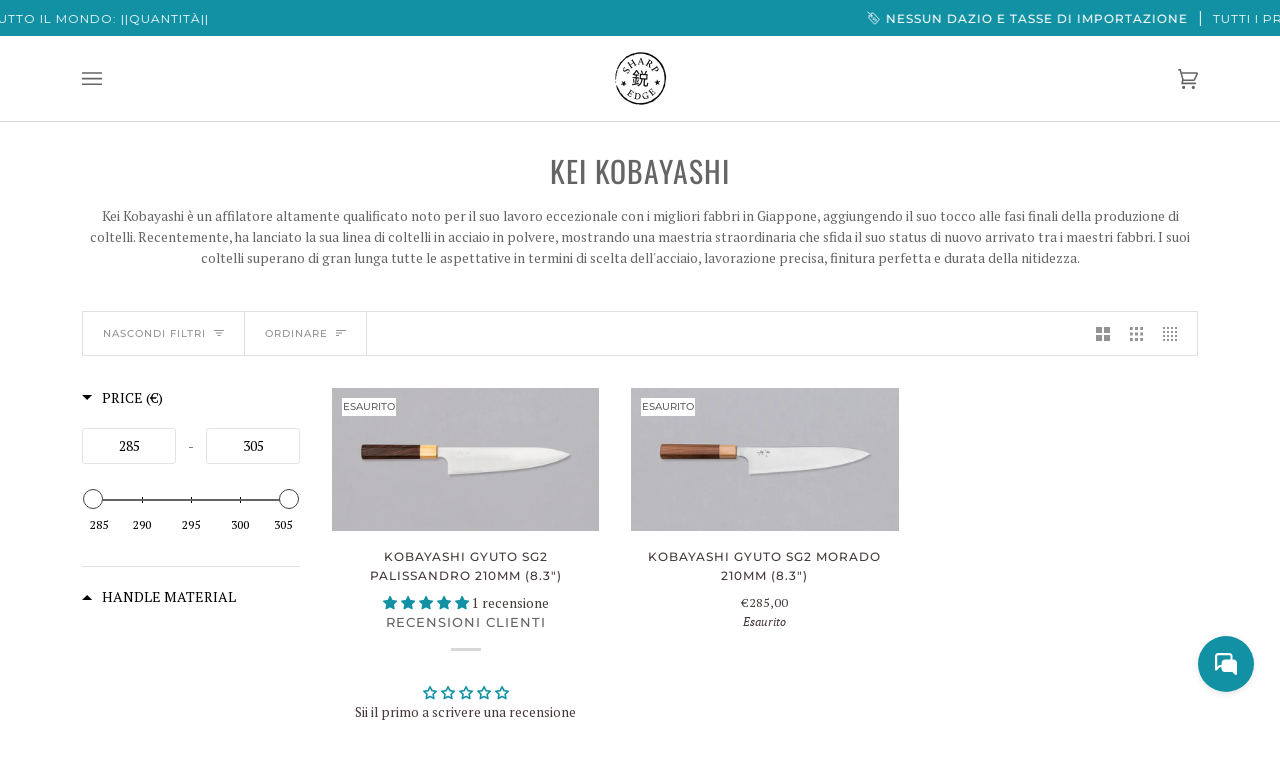

--- FILE ---
content_type: text/plain; charset=utf-8
request_url: https://d-ipv6.mmapiws.com/ant_squire
body_size: 156
content:
sharpedgeshop.com;019bbb24-6bd4-70a2-b476-5569323c39ec:98efe834e819661f83003d41491f7e2a1f7e8cc8

--- FILE ---
content_type: text/javascript; charset=utf-8
request_url: https://services.mybcapps.com/bc-sf-filter/filter?t=1768371277753&_=pf&shop=sharpedge.myshopify.com&page=1&limit=48&sort=manual&display=grid&collection_scope=185225936984&tag=&product_available=false&variant_available=false&build_filter_tree=true&check_cache=true&locale=it&callback=BoostPFSFilterCallback&event_type=init
body_size: 5856
content:
/**/ typeof BoostPFSFilterCallback === 'function' && BoostPFSFilterCallback({"total_product":2,"total_collection":0,"total_page":0,"from_cache":false,"products":[{"body_html":" Kobayashi Gyuto SG2 Rosewood 210mm è un coltello da cucina multiuso sottilissimo come un laser con un'eccellente affilatura immediata! L'SG2 è attualmente uno degli acciai più interessanti, paragonabile nelle sue proprietà allo ZDP-189. Gli acciai in polvere sono più difficili da produrre, ma ne vale la pena il risultato finale, poiché garantiscono un'affilatura duratura, una facile manutenzione, un'affilatura squisita... tutto ciò che cerchiamo in un coltello che fungerà da vero cavallo di battaglia in ambito professionale e domestico. . Molta attenzione è stata prestata ai piccoli dettagli, rendendo il coltello una scelta eccellente per i migliori chef e gli appassionati di coltelli più appassionati. FORMA DELLA LAMA: Gyuto è la forma di lama più versatile e utile nella cucina moderna. Ha un profilo ampio per un facile trasferimento del cibo e tende ad essere abbastanza piatto verso il tallone, consentendo un taglio facile e veloce sul tagliere. La punta appuntita consente un lavoro penetrante e preciso e delicato. Una leggera curva tra la punta e la parte centrale rende la pancia ideale per far oscillare la lama avanti e indietro durante il taglio. Può essere utilizzato per tagliare carne, pesce e verdure. ACCIAIO: SG2 (noto anche come acciaio R2) è un acciaio in polvere , rinomato per la sua durezza e la conseguente ritenzione del tagliente, grazie a un elevato contenuto di carbonio (C) dell&#39;1,5%. L&#39;acciaio è anche ricco di cromo (Cr), circa il 15%, che aumenta la resistenza alla corrosione e di molibdeno (Mo) che migliora la resistenza all&#39;usura della lama. Le lame in acciaio R2 saranno in grado di raggiungere un&#39;affilatura eccellente grazie alla microstruttura fine dell&#39;acciaio e la manterranno, senza doversi preoccupare della manutenzione e della corrosione. LAMINAZIONE: Un&#39;elevata durezza di circa 63 HRC significa che la lama non sarà molto resistente, quindi il nucleo della lama è stato laminato utilizzando il metodo san-mai per migliorarne l&#39;integrità strutturale e la conseguente capacità di resistere agli urti e prevenire scheggiature . San-mai si traduce in &quot;tre strati&quot; in giapponese, riferendosi a una lama composta da uno strato primario interno di acciaio più duro (hagane) e da due strati secondari esterni di acciaio più morbido (jigane) che proteggono il precedente. GEOMETRIA: Ha una lama a doppio smusso (simmetrica) con una molatura convessa hamaguri che aiuta a evitare che il cibo si attacchi alla lama. FINITURA LAMA: La superficie della lama è lucida e solo una linea lungo il tagliente si distingue dall&#39;aspetto altrimenti minimalista. Questa linea di demarcazione tra l&#39;acciaio SG2 interno duro e l&#39;acciaio morbido esterno è chiamata &quot;finitura dell&#39;attaccatura dei capelli&quot;. Una caratteristica interessante del coltello è un kanji cesellato a mano. MANIGLIA: L'equilibrio del coltello è assicurato da un rapporto lama-manico ben studiato, con un manico ottagonale in palissandro (e ghiera in acero) comodo da lavorare con la mano destra e sinistra. INFORMAZIONI SUL FABBRO: Kei Kobayashi è un affilatore di grande talento e ha lavorato per molti dei migliori fabbri del Giappone, dando il suo tocco nelle fasi finali della realizzazione dei coltelli. Recentemente si è messo in proprio con la sua prima linea di coltelli in acciaio a polvere. Nonostante sia considerato un relativamente principiante nei circoli dei maestri fabbri, non si direbbe mai, poiché i suoi coltelli superano di gran lunga tutte le aspettative, se ciò sia in termini di scelta dell'acciaio, lavorazione precisa, finitura perfetta e affilatura di lunga durata. ","price_min_usd":358,"skus":["410103121242"],"compare_at_price_max_usd":null,"available":false,"review_count":1,"created_at":"2022-08-08T11:45:05Z","variants":[{"merged_options":["title:Default Title"],"inventory_quantity":0,"price_usd":"358.0","image":null,"original_merged_options":["title:Default Title"],"compare_at_price":null,"inventory_management":"shopify","available":false,"weight":0.2,"title":"Default Title","inventory_policy":"deny","weight_unit":"kg","price":"305.00","id":40020223000664,"sku":"410103121242","price_eur":"305.0","barcode":null}],"media":[],"percent_sale_min_usd":0,"price_min":305,"title":"Kobayashi Gyuto SG2 Palissandro 210mm (8.3\")","images_info":[{"src":"https://cdn.shopify.com/s/files/1/2077/0683/products/KobayashiSG2Gyuto210mm_Rosewood__410103121242_1.jpg?v=1756725248","width":3000,"alt":"Kobayashi Gyuto SG2 Rosewood 210mm (8.3\")_1","id":22458425770072,"position":1,"height":1601},{"src":"https://cdn.shopify.com/s/files/1/2077/0683/products/KobayashiSG2Gyuto210mm_Rosewood__410103121242_2.jpg?v=1756725249","width":3000,"alt":"Kobayashi Gyuto SG2 Rosewood 210mm (8.3\")_2","id":22458424950872,"position":2,"height":1600},{"src":"https://cdn.shopify.com/s/files/1/2077/0683/products/KobayashiSG2Gyuto210mm_Rosewood__410103121242_99.jpg?v=1756725249","width":3000,"alt":"Kobayashi Gyuto SG2 Rosewood 210mm (8.3\")_3","id":22458424983640,"position":3,"height":1600}],"compare_at_price_min_eur":null,"compare_at_price_min_usd":null,"review_ratings":5,"template_suffix":"knives-stainless-steel","updated_at":"2025-12-04T00:47:11Z","collections":[{"template_suffix":"","handle":"japanese-knives","id":381407241,"sort_value":"mm","title":"Japanese Kitchen Knives"},{"template_suffix":"gift-guide-2","handle":"gyuto-knives-chefs-knife","id":155171127384,"sort_value":"hba","title":"Gyuto Knife [Chef's Knife]"},{"template_suffix":"","handle":"multi-purpose-knives","id":155168866392,"sort_value":"jjc","title":"Multi-Purpose Knives"},{"template_suffix":"","handle":"saya-plastic-medium","id":264132362328,"sort_value":"3901011201","title":"Saya Plastic Medium"},{"template_suffix":"","handle":"boost-all","id":262326943832,"sort_value":"hb","title":"Boost All"},{"template_suffix":"","handle":"kei-kobayashi","id":185225936984,"sort_value":"0c","title":"Kei Kobayashi"},{"template_suffix":"","handle":"bc-all","id":188197535832,"sort_value":"hb","title":"BC All"},{"template_suffix":"","handle":"powder-steel-knives","id":161572618328,"sort_value":"gf19ob","title":"Powder Steel Knives"},{"template_suffix":"","handle":"engraved-products-for-product-options-app","id":633059541338,"sort_value":"4i1","title":"Engraved products (for product options app)"},{"template_suffix":"","handle":"traditional-japanese-wa-handle","id":636497592666,"sort_value":"q371","title":"Traditional Japanese Wa handle"},{"template_suffix":"","handle":"gift-wrapping-1","id":262600556632,"sort_value":"2","title":"Gift wrapping"},{"template_suffix":"","handle":"grega-stock-over-0","id":627858899290,"sort_value":"4f","title":"Grega - stock over 0"},{"template_suffix":null,"handle":"avada-best-sellers","id":607750553946,"sort_value":"1z","title":"AVADA - Best Sellers"}],"vendor":"Kei Kobayashi","best_selling_rank":307,"percent_sale_min":0,"percent_sale_min_eur":0,"html":{"theme_id":0,"value":""},"id":7206925729880,"published_at":"2022-09-08T09:30:33Z","rio_ratings":[],"images":{"1":"https://cdn.shopify.com/s/files/1/2077/0683/products/KobayashiSG2Gyuto210mm_Rosewood__410103121242_1.jpg?v=1756725248","2":"https://cdn.shopify.com/s/files/1/2077/0683/products/KobayashiSG2Gyuto210mm_Rosewood__410103121242_2.jpg?v=1756725249","3":"https://cdn.shopify.com/s/files/1/2077/0683/products/KobayashiSG2Gyuto210mm_Rosewood__410103121242_99.jpg?v=1756725249"},"options_with_values":[{"original_name":"title","values":[{"image":null,"title":"Default Title"}],"name":"titolo","label":"Titolo","position":1}],"weight_min":200,"handle":"kobayashi-gyuto-sg2-rosewood-210mm","compare_at_price_min":null,"barcodes":[],"tags":["_knife","add gift wrapping","blade finish_migaki","blade shape_gyuto","geometry_double bevel","handle material_maple","handle material_rosewood","handle type_Japanese Wa Handle","lamination_san-mai","saya_leather_gyuto210","saya_plastic_medium","saya_wood_gyuto210","size_210 mm","steel type_powder steel","steel_SG2/R2","use for_multi-purpose"],"published_scope":"web","metafields":[{"namespace":"custom","type":"single_line_text_field","value":"210mm (8.3\")","key":"blade_length"},{"namespace":"judgeme","type":"string","value":"<div style='display:none' class='jdgm-prev-badge' data-average-rating='5.00' data-number-of-reviews='1' data-number-of-questions='0'> <span class='jdgm-prev-badge__stars' data-score='5.00' tabindex='0' aria-label='5.00 stars' role='button'> <span class='jdgm-star jdgm--on'></span><span class='jdgm-star jdgm--on'></span><span class='jdgm-star jdgm--on'></span><span class='jdgm-star jdgm--on'></span><span class='jdgm-star jdgm--on'></span> </span> <span class='jdgm-prev-badge__text'> 1 review </span> </div>","key":"badge"}],"price_max_usd":358,"product_type":"# Japanese Knives","weight_max":200,"price_max_eur":305,"compare_at_price_max_eur":null,"locations":[],"position":null,"compare_at_price_max":null,"price_max":305,"product_category":"Kitchen Knives","price_min_eur":305},{"body_html":" Kobayashi Gyuto SG2 Morado 210mm è un coltello da cucina multiuso sottile come un laser con un'eccellente affilatura immediata! L'SG2 è attualmente uno degli acciai più interessanti, paragonabile nelle sue proprietà allo ZDP-189. Gli acciai in polvere sono più difficili da produrre, ma ne vale la pena il risultato finale, poiché garantiscono un'affilatura duratura, una facile manutenzione, un'affilatura squisita... tutto ciò che cerchiamo in un coltello che fungerà da vero cavallo di battaglia in ambito professionale e domestico. . Molta attenzione è stata prestata ai piccoli dettagli, rendendo il coltello una scelta eccellente per i migliori chef e gli appassionati di coltelli più appassionati. FORMA DELLA LAMA: Gyuto è la forma di lama più versatile e utile nella cucina moderna. Ha un profilo ampio per un facile trasferimento del cibo e tende ad essere abbastanza piatto verso il tallone, consentendo un taglio facile e veloce sul tagliere. La punta appuntita consente un lavoro penetrante e preciso e delicato. Una leggera curva tra la punta e la parte centrale rende la pancia ideale per far oscillare la lama avanti e indietro durante il taglio. Può essere utilizzato per tagliare carne, pesce e verdure. ACCIAIO: SG2 (noto anche come acciaio R2) è un acciaio in polvere, rinomato per la sua durezza e la conseguente ritenzione del tagliente, grazie a un elevato contenuto di carbonio (C) dell'1,5%. L'acciaio è anche ricco di cromo (Cr), circa il 15%, che aumenta la resistenza alla corrosione e di molibdeno (Mo) che migliora la resistenza all'usura della lama. Le lame in acciaio R2 saranno in grado di raggiungere un'affilatura eccellente grazie alla microstruttura fine dell'acciaio e la manterranno, senza doversi preoccupare della manutenzione e della corrosione. LAMINAZIONE: Un&#39;elevata durezza di circa 63 HRC significa che la lama non sarà molto resistente, quindi il nucleo della lama è stato laminato utilizzando il metodo san-mai per migliorarne l&#39;integrità strutturale e la conseguente capacità di resistere agli urti e prevenire scheggiature . San-mai si traduce in &quot;tre strati&quot; in giapponese, riferendosi a una lama composta da uno strato primario interno di acciaio più duro (hagane) e da due strati secondari esterni di acciaio più morbido (jigane) che proteggono il precedente. GEOMETRIA: Ha un doppio smusso Lama (simmetrica) con molatura convessa hamaguri che aiuta a evitare che il cibo si attacchi alla lama. FINITURA LAMA: La superficie della lama è lucida e solo una linea lungo il tagliente si distingue dall&#39;aspetto altrimenti minimalista. Questa linea di demarcazione tra l&#39;acciaio SG2 interno duro e l&#39;acciaio morbido esterno è chiamata &quot;finitura dell&#39;attaccatura dei capelli&quot;. Una caratteristica interessante del coltello è un kanji cesellato a mano. MANIGLIA: L'equilibrio del coltello è assicurato da un rapporto lama-manico ben studiato, poiché il manico è in legno di morado ed è di forma ottagonale, comodo da lavorare con la mano destra e sinistra. INFORMAZIONI SUL FABBRO: Kei Kobayashi è un affilatore di grande talento e ha lavorato per molti dei migliori fabbri del Giappone, dando il suo tocco nelle fasi finali della realizzazione dei coltelli. Recentemente si è messo in proprio con la sua prima linea di coltelli in acciaio a polvere. Nonostante sia considerato un relativamente principiante nei circoli dei maestri fabbri, non si direbbe mai, poiché i suoi coltelli superano di gran lunga tutte le aspettative, se ciò sia in termini di scelta dell'acciaio, lavorazione precisa, finitura perfetta e affilatura di lunga durata. ","price_min_usd":333,"skus":["41010312940"],"compare_at_price_max_usd":null,"available":false,"review_count":0,"created_at":"2020-06-15T20:06:14Z","variants":[{"merged_options":["title:Default Title"],"inventory_quantity":0,"price_usd":"333.0","image":null,"original_merged_options":["title:Default Title"],"compare_at_price":null,"inventory_management":"shopify","available":false,"weight":0.2,"title":"Default Title","inventory_policy":"deny","weight_unit":"kg","price":"285.00","id":33033150955608,"sku":"41010312940","price_eur":"285.0","barcode":null}],"media":[],"percent_sale_min_usd":0,"price_min":285,"title":"Kobayashi Gyuto SG2 Morado 210mm (8.3\")","images_info":[{"src":"https://cdn.shopify.com/s/files/1/2077/0683/products/KobayashiSG2Morado210.jpg?v=1592252105","width":3000,"alt":"Kobayashi Gyuto SG2 Morado 210mm (8.3\")_1","id":7168310902872,"position":1,"height":1600}],"compare_at_price_min_eur":null,"compare_at_price_min_usd":null,"review_ratings":0,"template_suffix":"knives-stainless-steel","updated_at":"2025-11-04T19:03:10Z","collections":[{"template_suffix":"","handle":"japanese-knives","id":381407241,"sort_value":"so","title":"Japanese Kitchen Knives"},{"template_suffix":"gift-guide-2","handle":"gyuto-knives-chefs-knife","id":155171127384,"sort_value":"mp","title":"Gyuto Knife [Chef's Knife]"},{"template_suffix":"","handle":"multi-purpose-knives","id":155168866392,"sort_value":"pv","title":"Multi-Purpose Knives"},{"template_suffix":"","handle":"saya-plastic-medium","id":264132362328,"sort_value":"mbe","title":"Saya Plastic Medium"},{"template_suffix":"","handle":"boost-all","id":262326943832,"sort_value":"tx","title":"Boost All"},{"template_suffix":"","handle":"kei-kobayashi","id":185225936984,"sort_value":"0p","title":"Kei Kobayashi"},{"template_suffix":"","handle":"bc-all","id":188197535832,"sort_value":"tx","title":"BC All"},{"template_suffix":"","handle":"powder-steel-knives","id":161572618328,"sort_value":"k7","title":"Powder Steel Knives"},{"template_suffix":"","handle":"engraved-products-for-product-options-app","id":633059541338,"sort_value":"vy9","title":"Engraved products (for product options app)"},{"template_suffix":"","handle":"traditional-japanese-wa-handle","id":636497592666,"sort_value":"rm9z005","title":"Traditional Japanese Wa handle"},{"template_suffix":"","handle":"gift-wrapping-1","id":262600556632,"sort_value":"sk","title":"Gift wrapping"},{"template_suffix":null,"handle":"avada-best-sellers","id":607750553946,"sort_value":"rz","title":"AVADA - Best Sellers"}],"vendor":"Kei Kobayashi","best_selling_rank":1390,"percent_sale_min":0,"percent_sale_min_eur":0,"html":{"theme_id":0,"value":""},"id":4654591869016,"published_at":"2020-06-15T20:05:11Z","rio_ratings":[],"images":{"1":"https://cdn.shopify.com/s/files/1/2077/0683/products/KobayashiSG2Morado210.jpg?v=1592252105"},"options_with_values":[{"original_name":"title","values":[{"image":null,"title":"Default Title"}],"name":"titolo","label":"Titolo","position":1}],"weight_min":200,"handle":"kobayashi-gyuto-sg2-morado-210mm","compare_at_price_min":null,"barcodes":[],"tags":["_knife","add gift wrapping","blade finish_migaki","blade shape_gyuto","geometry_double bevel","handle material_morado","handle type_Japanese Wa Handle","lamination_san-mai","saya_leather_gyuto210","saya_plastic_medium","saya_wood_gyuto210","size_210 mm","steel type_powder steel","steel_SG2/R2","use for_multi-purpose"],"published_scope":"web","metafields":[{"namespace":"custom","type":"single_line_text_field","value":"210mm (8.3\")","key":"blade_length"},{"namespace":"judgeme","type":"string","value":"<div style='display:none' class='jdgm-prev-badge' data-average-rating='0.00' data-number-of-reviews='0' data-number-of-questions='0'> <span class='jdgm-prev-badge__stars' data-score='0.00' tabindex='0' aria-label='0.00 stars' role='button'> <span class='jdgm-star jdgm--off'></span><span class='jdgm-star jdgm--off'></span><span class='jdgm-star jdgm--off'></span><span class='jdgm-star jdgm--off'></span><span class='jdgm-star jdgm--off'></span> </span> <span class='jdgm-prev-badge__text'> No reviews </span> </div>","key":"badge"}],"price_max_usd":333,"product_type":"# Japanese Knives","weight_max":200,"price_max_eur":285,"compare_at_price_max_eur":null,"locations":[],"position":null,"compare_at_price_max":null,"price_max":285,"product_category":"Kitchen Knives","price_min_eur":285}],"event_type":"init","filter":{"options":[{"status":"active","position":0,"label":"Price","filterOptionId":"pf_p_price","filterType":"price","displayType":"range","hideTextBoxes":false,"sliderRange":4,"sliderStep":1,"values":{"max":305,"min":285}},{"filterType":"stock","label":"Stock Status","isCollapseMobile":false,"isCollapsePC":false,"tooltip":null,"displayAllValuesInUppercaseForm":false,"showSearchBoxFilterMobile":false,"showSearchBoxFilterPC":false,"showMoreType":"scrollbar","sortManualValues":false,"sortType":"key-asc","filterOptionId":"pf_st_stock_status","position":1,"status":"active","manualValues":[{"key":"in-stock","label":"In Stock"},{"key":"out-of-stock","label":"Out of Stock","doc_count":2}],"displayType":"list","values":[{"key":"in-stock","label":"In Stock"},{"key":"out-of-stock","label":"Out of Stock","doc_count":2}]},{"filterType":"tag","label":"Promotion","isCollapseMobile":false,"isCollapsePC":false,"tooltip":null,"displayAllValuesInUppercaseForm":false,"showSearchBoxFilterMobile":false,"showSearchBoxFilterPC":false,"showMoreType":"scrollbar","sortManualValues":false,"sortType":"key-asc","filterOptionId":"pf_t_promotion","position":2,"selectType":"multiple","status":"disabled","valueType":"all","displayType":"list","swatchStyle":"circle-grid","manualValues":null,"prefix":"promotion_Black Friday","removeTextFilterValues":"","replaceTextFilterValues":null,"excludedValues":[]},{"filterType":"tag","label":"Usage","isCollapseMobile":false,"isCollapsePC":false,"tooltip":null,"displayAllValuesInUppercaseForm":false,"showSearchBoxFilterMobile":false,"showSearchBoxFilterPC":false,"showMoreType":"none","sortManualValues":false,"sortType":"doc_count-desc","filterOptionId":"pf_t_usage","position":3,"selectType":"multiple","status":"active","valueType":"all","displayType":"list","swatchStyle":"circle-grid","manualValues":null,"prefix":"use for_","useAndCondition":false,"removeTextFilterValues":"","replaceTextFilterValues":null,"excludedValues":[],"values":[{"key":"use for_multi-purpose","doc_count":2}]},{"filterType":"tag","label":"Blade Type","isCollapseMobile":false,"isCollapsePC":false,"tooltip":null,"displayAllValuesInUppercaseForm":false,"showSearchBoxFilterMobile":false,"showSearchBoxFilterPC":false,"showMoreType":"scrollbar","sortManualValues":false,"sortType":"doc_count-desc","filterOptionId":"pf_t_blade_type","position":4,"selectType":"multiple","status":"active","valueType":"all","displayType":"list","swatchStyle":"circle-grid","manualValues":null,"prefix":"blade shape_","useAndCondition":false,"removeTextFilterValues":"","replaceTextFilterValues":null,"excludedValues":[],"values":[{"key":"blade shape_gyuto","doc_count":2}]},{"filterType":"tag","label":"Handle Type","isCollapseMobile":false,"isCollapsePC":false,"tooltip":null,"displayAllValuesInUppercaseForm":false,"showSearchBoxFilterMobile":false,"showSearchBoxFilterPC":false,"showMoreType":"none","sortManualValues":false,"sortType":"doc_count-desc","filterOptionId":"pf_t_handle_type","position":5,"selectType":"multiple","status":"active","valueType":"all","displayType":"list","swatchStyle":"circle-grid","manualValues":null,"prefix":"handle type_","useAndCondition":false,"removeTextFilterValues":"","replaceTextFilterValues":null,"excludedValues":[],"values":[{"key":"handle type_Japanese Wa Handle","doc_count":2}]},{"filterType":"tag","label":"Handle Material","isCollapseMobile":true,"isCollapsePC":true,"tooltip":null,"displayAllValuesInUppercaseForm":false,"showSearchBoxFilterMobile":false,"showSearchBoxFilterPC":false,"showMoreType":"scrollbar","sortManualValues":true,"sortType":"doc_count-desc","filterOptionId":"pf_t_handle_material","position":6,"selectType":"multiple","status":"active","valueType":"all","displayType":"list","swatchStyle":"circle-grid","manualValues":null,"prefix":"handle material_","useAndCondition":false,"removeTextFilterValues":"","replaceTextFilterValues":null,"excludedValues":[],"values":[{"key":"handle material_maple","doc_count":1},{"key":"handle material_morado","doc_count":1},{"key":"handle material_rosewood","doc_count":1}]},{"filterType":"tag","label":"Steel Type","isCollapseMobile":false,"isCollapsePC":false,"tooltip":null,"displayAllValuesInUppercaseForm":false,"showSearchBoxFilterMobile":false,"showSearchBoxFilterPC":false,"showMoreType":"none","sortManualValues":false,"sortType":"doc_count-desc","filterOptionId":"pf_t_steel_type","position":7,"selectType":"multiple","status":"active","valueType":"all","displayType":"list","swatchStyle":"circle-grid","manualValues":null,"prefix":"steel type_","useAndCondition":false,"removeTextFilterValues":"","replaceTextFilterValues":null,"excludedValues":[],"values":[{"key":"steel type_powder steel","doc_count":2}]},{"filterType":"tag","label":"Steel Material","isCollapseMobile":true,"isCollapsePC":true,"tooltip":null,"displayAllValuesInUppercaseForm":false,"showSearchBoxFilterMobile":false,"showSearchBoxFilterPC":false,"showMoreType":"scrollbar","sortManualValues":true,"sortType":"key-asc","filterOptionId":"pf_t_steel_material","position":8,"selectType":"multiple","status":"active","valueType":"all","displayType":"list","swatchStyle":"circle-grid","manualValues":null,"prefix":"steel_","useAndCondition":false,"removeTextFilterValues":"","replaceTextFilterValues":null,"excludedValues":[],"values":[{"key":"steel_SG2/R2","doc_count":2}]},{"filterType":"tag","label":"Blade Length","isCollapseMobile":true,"isCollapsePC":true,"tooltip":null,"displayAllValuesInUppercaseForm":true,"showSearchBoxFilterMobile":false,"showSearchBoxFilterPC":false,"showMoreType":"scrollbar","sortManualValues":false,"sortType":"key-asc","filterOptionId":"pf_t_blade_length","position":9,"selectType":"multiple","status":"active","valueType":"all","displayType":"list","swatchStyle":"circle-grid","manualValues":null,"prefix":"size_","removeTextFilterValues":"","replaceTextFilterValues":null,"excludedValues":[],"values":[{"key":"size_210 mm","doc_count":2}]},{"filterType":"tag","label":"Blade Finish","isCollapseMobile":true,"isCollapsePC":true,"tooltip":null,"displayAllValuesInUppercaseForm":false,"showSearchBoxFilterMobile":false,"showSearchBoxFilterPC":false,"showMoreType":"none","sortManualValues":false,"sortType":"key-asc","filterOptionId":"pf_t_blade_finish","position":10,"selectType":"multiple","status":"active","valueType":"all","displayType":"list","swatchStyle":"circle-grid","manualValues":null,"prefix":"blade finish_","useAndCondition":false,"removeTextFilterValues":"","replaceTextFilterValues":null,"excludedValues":[],"values":[{"key":"blade finish_migaki","doc_count":2}]},{"filterType":"tag","label":"Blade Lamination","isCollapseMobile":true,"isCollapsePC":true,"tooltip":null,"displayAllValuesInUppercaseForm":false,"showSearchBoxFilterMobile":false,"showSearchBoxFilterPC":false,"showMoreType":"scrollbar","sortManualValues":false,"sortType":"key-asc","filterOptionId":"pf_t_blade_lamination","position":11,"selectType":"multiple","status":"active","valueType":"all","displayType":"list","swatchStyle":"circle-grid","manualValues":null,"prefix":"lamination_","removeTextFilterValues":"","replaceTextFilterValues":null,"excludedValues":[],"values":[{"key":"lamination_san-mai","doc_count":2}]},{"filterType":"tag","label":"Blade Geometry","isCollapseMobile":true,"isCollapsePC":true,"tooltip":null,"displayAllValuesInUppercaseForm":false,"showSearchBoxFilterMobile":false,"showSearchBoxFilterPC":false,"showMoreType":"none","sortManualValues":true,"sortType":"key-asc","filterOptionId":"pf_t_blade_geometry","position":12,"selectType":"multiple","status":"active","valueType":"all","displayType":"list","swatchStyle":"circle-grid","manualValues":null,"prefix":"geometry_","useAndCondition":false,"removeTextFilterValues":"","replaceTextFilterValues":null,"excludedValues":[],"values":[{"key":"geometry_double bevel","doc_count":2}]},{"filterType":"tag","label":"Sharpening Tools","isCollapseMobile":false,"isCollapsePC":false,"tooltip":null,"displayAllValuesInUppercaseForm":false,"showSearchBoxFilterMobile":false,"showSearchBoxFilterPC":false,"showMoreType":"scrollbar","sortManualValues":false,"sortType":"key-asc","filterOptionId":"pf_t_sharpening_tools","position":13,"selectType":"multiple","status":"active","valueType":"specific","displayType":"list","swatchStyle":"circle-grid","manualValues":["sharpening set","Sharpening Stone","Diamond Stone","flattening stone","stone holder","leather strop","honing rod","polishing compound","sharpening tools - other","natural stone","Angle Guide Clip","nagura","rust eraser","Knife Maintenance Oil"],"prefix":null,"useAndCondition":false,"removeTextFilterValues":"","replaceTextFilterValues":null,"excludedValues":null,"values":[]},{"status":"active","position":14,"label":"Skill Level","filterOptionId":"pf_t_skill_level","filterType":"tag","displayType":"list","selectType":"multiple","valueType":"specific","manualValues":["Beginner/Intermediate","Experienced"],"isCollapsePC":false,"isCollapseMobile":false,"showSearchBoxFilterPC":false,"showSearchBoxFilterMobile":false,"prefix":"","tooltip":null,"showMoreType":"none","sortType":"key-asc","sortManualValues":false,"useAndCondition":false,"displayAllValuesInUppercaseForm":false,"hideTextBoxes":false,"values":[]},{"status":"active","position":15,"label":"Single/Two-sided stone","filterOptionId":"pf_t_single_two_sided_stone","filterType":"tag","displayType":"list","selectType":"multiple","valueType":"specific","manualValues":["Single-sided","Two-sided"],"isCollapsePC":false,"isCollapseMobile":false,"showSearchBoxFilterPC":false,"showSearchBoxFilterMobile":false,"prefix":"","tooltip":null,"showMoreType":"none","sortType":"key-asc","sortManualValues":false,"useAndCondition":false,"displayAllValuesInUppercaseForm":false,"hideTextBoxes":false,"values":[]},{"filterType":"tag","label":"Granulation / Grit","isCollapseMobile":true,"isCollapsePC":true,"tooltip":null,"displayAllValuesInUppercaseForm":false,"showSearchBoxFilterMobile":false,"showSearchBoxFilterPC":false,"showMoreType":"scrollbar","sortManualValues":true,"sortType":"key-asc","filterOptionId":"pf_t_granulation_grit","position":16,"selectType":"multiple","status":"active","valueType":"specific","displayType":"list","swatchStyle":"circle-grid","manualValues":["#10000","#3000","#6000","#5000","#2000","#240","#360","#220","#12000","#140","#400","#120","#800","#1000","#8000","#600","#1500","#320","#180"],"prefix":null,"useAndCondition":false,"removeTextFilterValues":"","replaceTextFilterValues":null,"excludedValues":null,"values":[]},{"filterType":"tag","label":"Accessories","isCollapseMobile":false,"isCollapsePC":false,"tooltip":null,"displayAllValuesInUppercaseForm":false,"showSearchBoxFilterMobile":false,"showSearchBoxFilterPC":false,"showMoreType":"scrollbar","sortManualValues":true,"sortType":"doc_count-desc","filterOptionId":"pf_t_accessories","position":17,"selectType":"multiple","status":"active","valueType":"specific","displayType":"list","swatchStyle":"circle-grid","manualValues":["Knife Bag/Roll","Saya [knife sheath]","Knife Holder","Cutting Board","tweezers","peelers","Benriner Mandoline","Benriner \"Cook Help\"","Fish Scaler","scissors","T-shirt","Knife Maintenance Oil","spatula","Chopsticks","finger guard","daruma","knife handle","Skin Care Bar"],"prefix":null,"useAndCondition":false,"removeTextFilterValues":"","replaceTextFilterValues":null,"excludedValues":null,"values":[]},{"filterType":"vendor","label":"Maker","isCollapseMobile":true,"isCollapsePC":true,"tooltip":null,"displayAllValuesInUppercaseForm":false,"showSearchBoxFilterMobile":false,"showSearchBoxFilterPC":false,"showMoreType":"scrollbar","sortManualValues":false,"sortType":"key-asc","filterOptionId":"pf_v_maker","position":18,"selectType":"multiple","status":"active","valueType":"all","displayType":"list","manualValues":null,"removeTextFilterValues":"","replaceTextFilterValues":null,"excludedValues":["Hidden"],"values":[{"key":"Kei Kobayashi","doc_count":2}]},{"filterType":"tag","label":"Tag","isCollapseMobile":true,"isCollapsePC":true,"tooltip":null,"displayAllValuesInUppercaseForm":false,"showSearchBoxFilterMobile":false,"showSearchBoxFilterPC":false,"showMoreType":"scrollbar","sortManualValues":false,"sortType":"key-asc","filterOptionId":"pf_t_tag","position":19,"selectType":"single","status":"active","valueType":"all","displayType":"list","swatchStyle":"circle-grid","manualValues":null,"prefix":"_accessories, _sharpening, _knives, _garden tools","removeTextFilterValues":"","replaceTextFilterValues":null,"excludedValues":[],"values":[]},{"filterType":"product_type","label":"Product type","isCollapseMobile":false,"isCollapsePC":false,"tooltip":null,"displayAllValuesInUppercaseForm":false,"showSearchBoxFilterMobile":false,"showSearchBoxFilterPC":false,"showMoreType":"scrollbar","sortManualValues":false,"sortType":"key-asc","filterOptionId":"pf_pt_product_type","position":20,"selectType":"single","status":"active","valueType":"specific","displayType":"list","manualValues":["# Japanese Knives","Accessories","Garden Tools","Chopsticks","Sharpening","Gift Sets","Gift Card"],"removeTextFilterValues":"","replaceTextFilterValues":null,"excludedValues":null,"values":[{"key":"# Japanese Knives","doc_count":2}]}],"filterId":"B1xirMoKS"},"bundles":[],"meta":{"rid":"51b771db-b845-4382-a875-142155a417e4","currency":"EUR","money_format_with_currency":"<span class=\"money\">€{{amount_with_comma_separator}}</span>","money_format":"<span class=\"money\">€{{amount_with_comma_separator}}</span>","affected_by_merchandising":false,"affected_by_performance_ranking":false,"affected_by_search_personalization":false}});